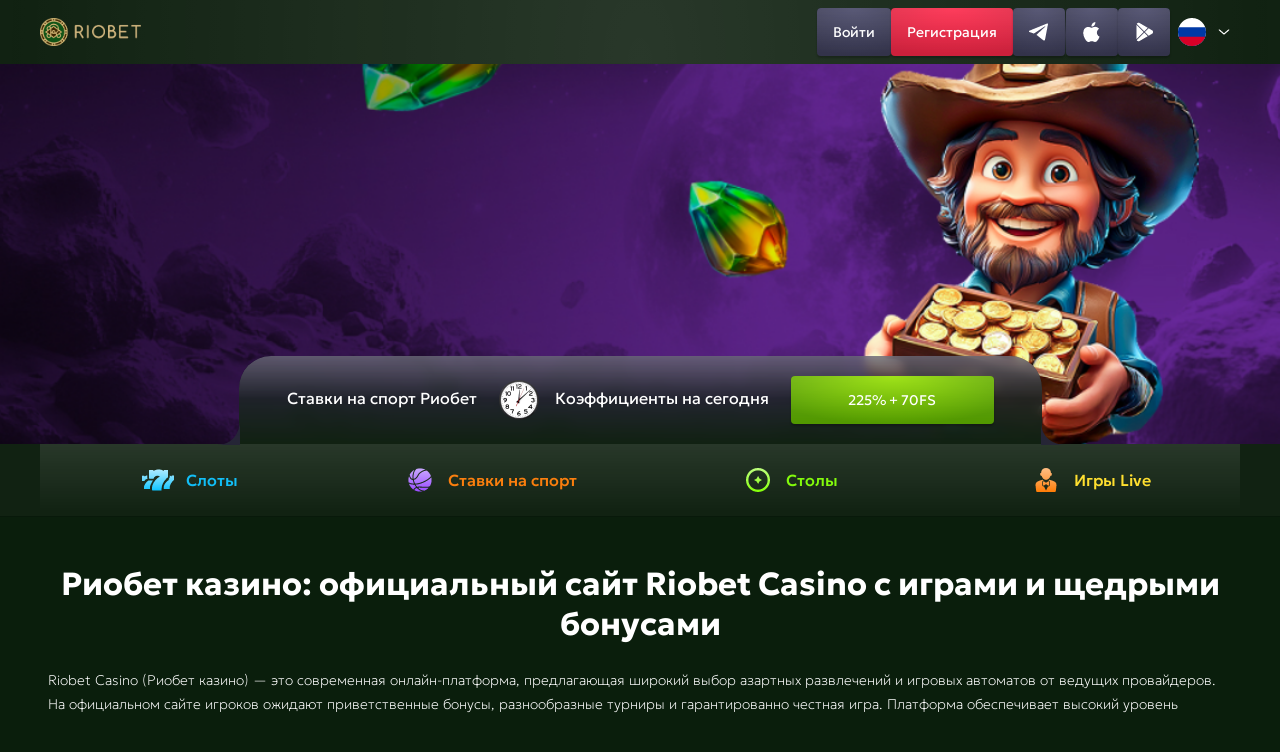

--- FILE ---
content_type: application/javascript
request_url: https://xn--80adrxbkilcsx2e.xn--p1ai/content/scripts/articles.js
body_size: -287
content:
document.querySelector(".articles-header-wrapper").addEventListener("click",function(){let e=document.querySelector(".articles-items-wrapper"),r=document.querySelector(".articles-header-wrapper img");e.classList.toggle("open"),r.classList.toggle("open")});
